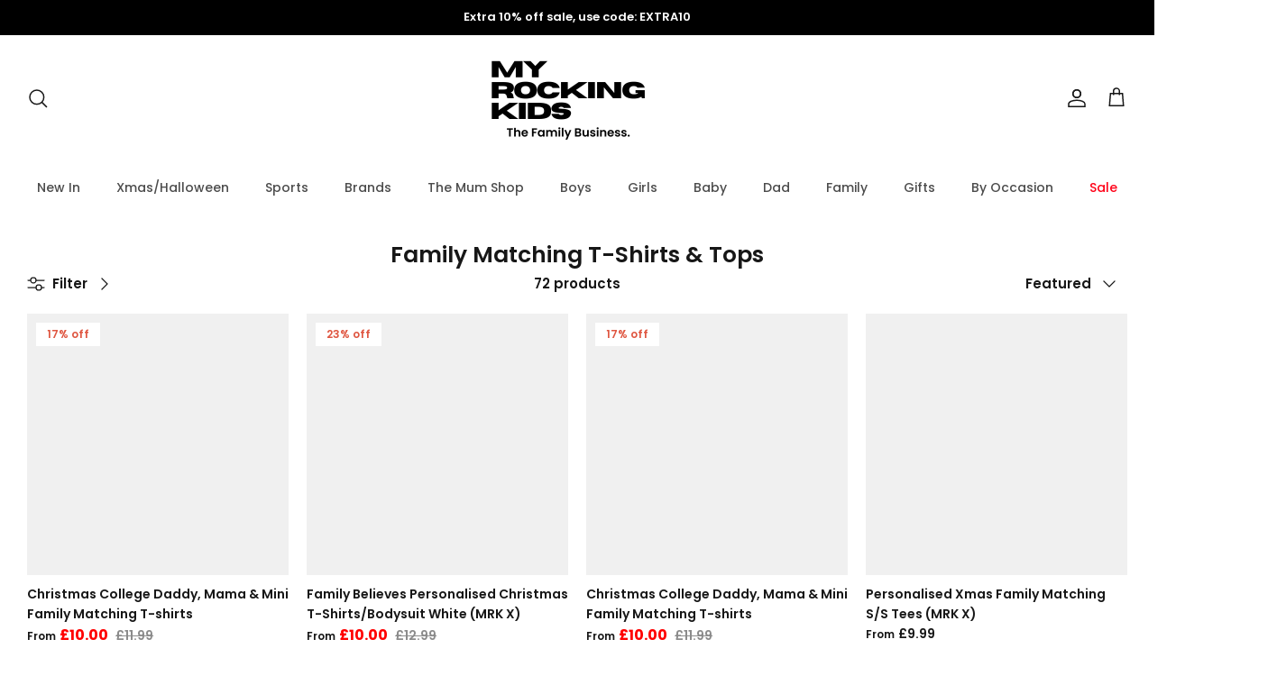

--- FILE ---
content_type: text/json
request_url: https://conf.config-security.com/model
body_size: 86
content:
{"title":"recommendation AI model (keras)","structure":"release_id=0x73:3b:23:36:62:49:33:74:4a:6f:33:65:78:77:4f:64:31:2c:3e:51:31:75:2e:3d:42:50:76:4c:7d;keras;2y0c2bgsxpwpbhxmt22qr2na9mxvj70dknlhoep6gclqgui97lmn880mel4wruk1e6cbhdd5","weights":"../weights/733b2336.h5","biases":"../biases/733b2336.h5"}